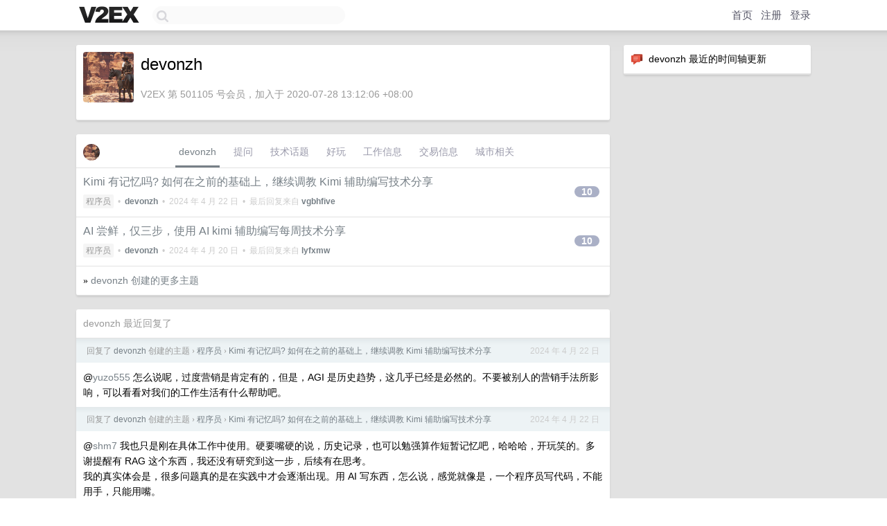

--- FILE ---
content_type: text/html; charset=UTF-8
request_url: https://www.v2ex.com/member/devonzh
body_size: 5490
content:
<!DOCTYPE html>
<html lang="zh-CN">
<head>
    <meta name="Content-Type" content="text/html;charset=utf-8">
    <meta name="Referrer" content="unsafe-url">
    <meta content="True" name="HandheldFriendly">
    
    <meta name="theme-color" content="#ffffff">
    
    
    <meta name="apple-mobile-web-app-capable" content="yes" />
<meta name="mobile-web-app-capable" content="yes" />
<meta name="detectify-verification" content="d0264f228155c7a1f72c3d91c17ce8fb" />
<meta name="p:domain_verify" content="b87e3b55b409494aab88c1610b05a5f0"/>
<meta name="alexaVerifyID" content="OFc8dmwZo7ttU4UCnDh1rKDtLlY" />
<meta name="baidu-site-verification" content="D00WizvYyr" />
<meta name="msvalidate.01" content="D9B08FEA08E3DA402BF07ABAB61D77DE" />
<meta property="wb:webmaster" content="f2f4cb229bda06a4" />
<meta name="google-site-verification" content="LM_cJR94XJIqcYJeOCscGVMWdaRUvmyz6cVOqkFplaU" />
<meta name="wwads-cn-verify" content="c8ffe9a587b126f152ed3d89a146b445" />
<script type="text/javascript" src="https://cdn.wwads.cn/js/makemoney.js" async></script>
<script async src="https://pagead2.googlesyndication.com/pagead/js/adsbygoogle.js?client=ca-pub-5060390720525238"
     crossorigin="anonymous"></script>
    
    <title>V2EX › devonzh</title>
    <link rel="dns-prefetch" href="https://static.v2ex.com/" />
<link rel="dns-prefetch" href="https://cdn.v2ex.com/" />
<link rel="dns-prefetch" href="https://i.v2ex.co/" />
<link rel="dns-prefetch" href="https://www.google-analytics.com/" />    
    <style>
        body {
            min-width: 820px;
            font-family: "Helvetica Neue", "Luxi Sans", "Segoe UI", "Hiragino Sans GB", "Microsoft Yahei", sans-serif, "Apple Logo";
        }
    </style>
    <link rel="stylesheet" type="text/css" media="screen" href="/assets/c5cbeb747d47558e3043308a6db51d2046fbbcae-combo.css?t=1768989000">
    
    <script>
        const SITE_NIGHT = 0;
    </script>
    <link rel="stylesheet" href="/static/css/vendor/tomorrow.css?v=3c006808236080a5d98ba4e64b8f323f" type="text/css">
    
    <link rel="icon" sizes="192x192" href="/static/icon-192.png">
    <link rel="apple-touch-icon" sizes="180x180" href="/static/apple-touch-icon-180.png?v=91e795b8b5d9e2cbf2d886c3d4b7d63c">
    
    <link rel="shortcut icon" href="https://cdn.v2ex.com/avatar/3a33/5d8c/501105_large.png?m=1713065979" type="image/png">
    
    
    <link rel="manifest" href="/manifest.webmanifest">
    <script>
        const LANG = 'zhcn';
        const FEATURES = ['search', 'favorite-nodes-sort'];
    </script>
    <script src="/assets/e018fd2b900d7499242ac6e8286c94e0e0cc8e0d-combo.js?t=1768989000" defer></script>
    <meta name="description" content="devonzh&#39;s profile on V2EX">
    
    <link rel="alternate" type="application/atom+xml" href="/feed/member/devonzh.xml">
    
    
    <link rel="canonical" href="https://www.v2ex.com/member/devonzh">
    
    

<script>
	document.addEventListener("DOMContentLoaded", function(event) {
		protectTraffic();

        tippy('[title]', {
        placement: 'bottom',
        arrow: true,
        arrowTransform: 'translateY(-2px)'
        });

        

        const topicLinks = document.getElementsByClassName('topic-link');
const moreLinks = document.getElementsByClassName('count_livid');
const orangeLinks = document.getElementsByClassName('count_orange');
// merge non-duplicate arrays
const links = Array.from(new Set([...topicLinks, ...moreLinks, ...orangeLinks]));
for (link in links) {
    let aLink = links[link];
    if (aLink === undefined) {
        continue;
    }
    if (!aLink.hasAttribute || !aLink.hasAttribute('href')) {
        continue;
    }
    let href = aLink.getAttribute('href');
    if (href && href.startsWith('/t/')) {
        // href is something like "/t/1234#reply567"
        const topicID = href.split('/')[2].split('#')[0];
        const key = "tp" + topicID;
        const value = lscache.get(key);
        if (value) {
            const anchor = href.split('#')[1];
            const newHref = "/t/" + topicID + "?p=" + value + "#" + anchor;
            aLink.setAttribute('href', newHref);
            console.log("Set p for topic " + topicID + " to " + value + ": " + newHref);
        }
    }
}
	});
</script>
<script type="text/javascript">
function format(tpl) {
    var index = 1, items = arguments;
    return (tpl || '').replace(/{(\w*)}/g, function(match, p1) {
        return items[index++] || p1 || match;
    });
}
function loadCSS(url, callback) {
    return $('<link type="text/css" rel="stylesheet"/>')
        .attr({ href: url })
        .on('load', callback)
        .appendTo(document.head);
}
function lazyGist(element) {
    var $btn = $(element);
    var $self = $(element).parent();
    var $link = $self.find('a');
    $btn.prop('disabled', 'disabled').text('Loading...');
    $.getJSON(format('{}.json?callback=?', $link.prop('href').replace($link.prop('hash'), '')))
        .done(function(data) {
            loadCSS(data.stylesheet, function() {
                $self.replaceWith(data.div);
                $('.gist .gist-file .gist-meta a').filter(function() { return this.href === $link.prop('href'); }).parents('.gist-file').siblings().remove();
            });
        })
        .fail(function() { $self.replaceWith($('<a>').attr('href', url).text(url)); });
}
</script>

    
</head>
<body>
    


    
    <div id="Top">
        <div class="content">
            <div class="site-nav">
                <a href="/" name="top" title="way to explore"><div id="Logo"></div></a>
                <div id="search-container">
                    <input id="search" type="text" maxlength="128" autocomplete="off" tabindex="1">
                    <div id="search-result" class="box"></div>
                </div>
                <div class="tools" >
                
                    <a href="/" class="top">首页</a>
                    <a href="/signup" class="top">注册</a>
                    <a href="/signin" class="top">登录</a>
                
                </div>
            </div>
        </div>
    </div>
    
    <div id="Wrapper">
        <div class="content">
            
            <div id="Leftbar"></div>
            <div id="Rightbar">
                <div class="sep20"></div>
                






<div class="box">
    <div class="cell"><img src="/static/img/neue_comment.png" width="18" align="absmiddle" /> &nbsp;devonzh 最近的时间轴更新</div>
    <div id="statuses">
        
    </div>
</div>
<div class="sep20"></div>






            </div>
            <div id="Main">
                <div class="sep20"></div>
                
<div class="box">
    <div class="cell">
    <table cellpadding="0" cellspacing="0" border="0" width="100%">
        <tr>
            <td width="73" valign="top" align="center"><img src="https://cdn.v2ex.com/avatar/3a33/5d8c/501105_xlarge.png?m=1713065979" class="avatar" border="0" align="default" width="73" style="width: 73px; max-height: 73px;" alt="devonzh" data-uid="501105" /><div class="sep10"></div></td>
            <td width="10"></td>
            <td width="auto" valign="top" align="left">
                <div class="fr">
                
                
                </div>
                <h1 style="margin-bottom: 5px;">devonzh</h1>
                
                
                
                <div class="sep10"></div>
                <span class="gray">V2EX 第 501105 号会员，加入于 2020-07-28 13:12:06 +08:00
                
                
                </span>
                
            </td>
        </tr>
    </table>
    <div class="sep5"></div>
</div>
    
    
    
    
    
    
</div>
<div class="sep20"></div>
<div class="box">
    <div class="cell_tabs flex-one-row">
        <div>
        <img src="https://cdn.v2ex.com/avatar/3a33/5d8c/501105_normal.png?m=1713065979" width="24" style="border-radius: 24px; margin-top: -2px;" border="0" />
        </div>
        <div style="flex: 1;"><a href="/member/devonzh" class="cell_tab_current">devonzh</a><a href="/member/devonzh/qna" class="cell_tab">提问</a><a href="/member/devonzh/tech" class="cell_tab">技术话题</a><a href="/member/devonzh/play" class="cell_tab">好玩</a><a href="/member/devonzh/jobs" class="cell_tab">工作信息</a><a href="/member/devonzh/deals" class="cell_tab">交易信息</a><a href="/member/devonzh/city" class="cell_tab">城市相关</a></div>
    </div>
    
    











<div class="cell item" style="">
    <table cellpadding="0" cellspacing="0" border="0" width="100%">
        <tr>
            
            <td width="auto" valign="middle"><span class="item_title"><a href="/t/1034416#reply10" class="topic-link" id="topic-link-1034416">Kimi 有记忆吗? 如何在之前的基础上，继续调教 Kimi 辅助编写技术分享</a></span>
            <div class="sep5"></div>
            <span class="topic_info"><div class="votes"></div><a class="node" href="/go/programmer">程序员</a> &nbsp;•&nbsp; <strong><a href="/member/devonzh">devonzh</a></strong> &nbsp;•&nbsp; <span title="2024-04-22 15:10:06 +08:00">2024 年 4 月 22 日</span> &nbsp;•&nbsp; 最后回复来自 <strong><a href="/member/vgbhfive">vgbhfive</a></strong></span>
            </td>
            <td width="70" align="right" valign="middle">
                
                <a href="/t/1034416#reply10" class="count_livid">10</a>
                
            </td>
        </tr>
    </table>
</div>














<div class="cell item" style="">
    <table cellpadding="0" cellspacing="0" border="0" width="100%">
        <tr>
            
            <td width="auto" valign="middle"><span class="item_title"><a href="/t/1032322#reply10" class="topic-link" id="topic-link-1032322">AI 尝鲜，仅三步，使用 AI kimi 辅助编写每周技术分享</a></span>
            <div class="sep5"></div>
            <span class="topic_info"><div class="votes"></div><a class="node" href="/go/programmer">程序员</a> &nbsp;•&nbsp; <strong><a href="/member/devonzh">devonzh</a></strong> &nbsp;•&nbsp; <span title="2024-04-20 11:27:24 +08:00">2024 年 4 月 20 日</span> &nbsp;•&nbsp; 最后回复来自 <strong><a href="/member/lyfxmw">lyfxmw</a></strong></span>
            </td>
            <td width="70" align="right" valign="middle">
                
                <a href="/t/1032322#reply10" class="count_livid">10</a>
                
            </td>
        </tr>
    </table>
</div>



    
    <div class="inner"><span class="chevron">»</span> <a href="/member/devonzh/topics">devonzh 创建的更多主题</a></div>
    
    
</div>
<div class="sep20"></div>
<div class="box">
    <div class="cell"><span class="gray">devonzh 最近回复了</span></div>
    
    
    <div class="dock_area">
        <table cellpadding="0" cellspacing="0" border="0" width="100%">
            <tr>
                <td style="padding: 10px 15px 8px 15px; font-size: 12px; text-align: left;"><div class="fr"><span class="fade" title="2024-04-22 11:36:41 +08:00">2024 年 4 月 22 日</span> </div><span class="gray">回复了 <a href="/member/devonzh">devonzh</a> 创建的主题 <span class="chevron">›</span> <a href="/go/programmer">程序员</a> <span class="chevron">›</span> <a href="/t/1034416#reply10">Kimi 有记忆吗? 如何在之前的基础上，继续调教 Kimi 辅助编写技术分享</a></span></td>
            </tr>
        </table>
    </div>
    <div class="inner">
        <div class="reply_content">@<a href="/member/yuzo555">yuzo555</a> 怎么说呢，过度营销是肯定有的，但是，AGI 是历史趋势，这几乎已经是必然的。不要被别人的营销手法所影响，可以看看对我们的工作生活有什么帮助吧。</div>
    </div>
    
    
    
    <div class="dock_area">
        <table cellpadding="0" cellspacing="0" border="0" width="100%">
            <tr>
                <td style="padding: 10px 15px 8px 15px; font-size: 12px; text-align: left;"><div class="fr"><span class="fade" title="2024-04-22 11:34:47 +08:00">2024 年 4 月 22 日</span> </div><span class="gray">回复了 <a href="/member/devonzh">devonzh</a> 创建的主题 <span class="chevron">›</span> <a href="/go/programmer">程序员</a> <span class="chevron">›</span> <a href="/t/1034416#reply10">Kimi 有记忆吗? 如何在之前的基础上，继续调教 Kimi 辅助编写技术分享</a></span></td>
            </tr>
        </table>
    </div>
    <div class="inner">
        <div class="reply_content">@<a href="/member/shm7">shm7</a> 我也只是刚在具体工作中使用。硬要嘴硬的说，历史记录，也可以勉强算作短暂记忆吧，哈哈哈，开玩笑的。多谢提醒有 RAG 这个东西，我还没有研究到这一步，后续有在思考。<br />我的真实体会是，很多问题真的是在实践中才会逐渐出现。用 AI 写东西，怎么说，感觉就像是，一个程序员写代码，不能用手，只能用嘴。</div>
    </div>
    
    
    
    <div class="dock_area">
        <table cellpadding="0" cellspacing="0" border="0" width="100%">
            <tr>
                <td style="padding: 10px 15px 8px 15px; font-size: 12px; text-align: left;"><div class="fr"><span class="fade" title="2024-04-22 11:29:57 +08:00">2024 年 4 月 22 日</span> </div><span class="gray">回复了 <a href="/member/devonzh">devonzh</a> 创建的主题 <span class="chevron">›</span> <a href="/go/programmer">程序员</a> <span class="chevron">›</span> <a href="/t/1034416#reply10">Kimi 有记忆吗? 如何在之前的基础上，继续调教 Kimi 辅助编写技术分享</a></span></td>
            </tr>
        </table>
    </div>
    <div class="inner">
        <div class="reply_content">@<a href="/member/mightybruce">mightybruce</a> 多谢提醒，内容确实比较基础，主要是自己的实践的一些总结，会继续研究。并没有打算收钱卖课，哈哈哈哈。第二句话嘛，我是认可的。所以，我在我们团队内也会提醒大家，拥抱新事物，不要闭上眼睛假装看不见。</div>
    </div>
    
    
    
    <div class="dock_area">
        <table cellpadding="0" cellspacing="0" border="0" width="100%">
            <tr>
                <td style="padding: 10px 15px 8px 15px; font-size: 12px; text-align: left;"><div class="fr"><span class="fade" title="2024-04-14 15:17:03 +08:00">2024 年 4 月 14 日</span> </div><span class="gray">回复了 <a href="/member/devonzh">devonzh</a> 创建的主题 <span class="chevron">›</span> <a href="/go/programmer">程序员</a> <span class="chevron">›</span> <a href="/t/1032322#reply10">AI 尝鲜，仅三步，使用 AI kimi 辅助编写每周技术分享</a></span></td>
            </tr>
        </table>
    </div>
    <div class="cell">
        <div class="reply_content">@<a href="/member/Hopetree">Hopetree</a> 是啊，效率杠杠的</div>
    </div>
    
    
    
    <div class="inner"><span class="chevron">»</span> <a href="/member/devonzh/replies">devonzh 创建的更多回复</a></div>
    
</div>

            </div>
            
            
        </div>
        <div class="c"></div>
        <div class="sep20"></div>
    </div>
    <div id="Bottom">
        <div class="content">
            <div class="inner">
                <div class="sep10"></div>
                    <div class="fr">
                        <a href="https://www.digitalocean.com/?refcode=1b51f1a7651d" target="_blank"><div id="DigitalOcean"></div></a>
                    </div>
                    <strong><a href="/about" class="dark" target="_self">关于</a> &nbsp; <span class="snow">·</span> &nbsp; <a href="/help" class="dark" target="_self">帮助文档</a> &nbsp; <span class="snow">·</span> &nbsp; <a href="/pro/about" class="dark" target="_self">自助推广系统</a> &nbsp; <span class="snow">·</span> &nbsp; <a href="https://blog.v2ex.com/" class="dark" target="_blank">博客</a> &nbsp; <span class="snow">·</span> &nbsp; <a href="/help/api" class="dark" target="_self">API</a> &nbsp; <span class="snow">·</span> &nbsp; <a href="/faq" class="dark" target="_self">FAQ</a> &nbsp; <span class="snow">·</span> &nbsp; <a href="/solana" class="dark" target="_self">Solana</a> &nbsp; <span class="snow">·</span> &nbsp; 4743 人在线</strong> &nbsp; <span class="fade">最高记录 6679</span> &nbsp; <span class="snow">·</span> &nbsp; <a href="/select/language" class="f11"><img src="/static/img/language.png?v=6a5cfa731dc71a3769f6daace6784739" width="16" align="absmiddle" id="ico-select-language" /> &nbsp; Select Language</a>
                    <div class="sep20"></div>
                    创意工作者们的社区
                    <div class="sep5"></div>
                    World is powered by solitude
                    <div class="sep20"></div>
                    <span class="small fade">VERSION: 3.9.8.5 · 19ms · <a href="/worldclock#utc">UTC 09:50</a> · <a href="/worldclock#pvg">PVG 17:50</a> · <a href="/worldclock#lax">LAX 01:50</a> · <a href="/worldclock#jfk">JFK 04:50</a><br />♥ Do have faith in what you're doing.</span>
                <div class="sep10"></div>
            </div>
        </div>
    </div>

    

    

    
    <script src="/b/i/piuVfOKPnCpEVHYHtqvAzC_EsSxDsRb3aQ3dX7pb_O_GKXFk21FZFwWwEKjQtjR2bHneWm4dTJO_7PXyHNxZgxtp5dxmu8-8HDqCqURF5M4pXl6S0aK2jPnqdLKiOs6V9liw6Vmy1Bsw-Pd8AjB8e3Cdu8KgBMzSeN6eJ4Jf0H8="></script>
    

    
    <script>
      (function(i,s,o,g,r,a,m){i['GoogleAnalyticsObject']=r;i[r]=i[r]||function(){
      (i[r].q=i[r].q||[]).push(arguments)},i[r].l=1*new Date();a=s.createElement(o),
      m=s.getElementsByTagName(o)[0];a.async=1;a.src=g;m.parentNode.insertBefore(a,m)
      })(window,document,'script','//www.google-analytics.com/analytics.js','ga');

      ga('create', 'UA-11940834-2', 'v2ex.com');
      ga('send', 'pageview');
      
ga('send', 'event', 'Member', 'profile', 'devonzh');


    </script>
    

    
<button class="scroll-top" data-scroll="up" type="button"><span>❯<span></button>
</body>
</html>

--- FILE ---
content_type: text/html; charset=utf-8
request_url: https://www.google.com/recaptcha/api2/aframe
body_size: 267
content:
<!DOCTYPE HTML><html><head><meta http-equiv="content-type" content="text/html; charset=UTF-8"></head><body><script nonce="ndLsVSz20R2M49YnrI5ukw">/** Anti-fraud and anti-abuse applications only. See google.com/recaptcha */ try{var clients={'sodar':'https://pagead2.googlesyndication.com/pagead/sodar?'};window.addEventListener("message",function(a){try{if(a.source===window.parent){var b=JSON.parse(a.data);var c=clients[b['id']];if(c){var d=document.createElement('img');d.src=c+b['params']+'&rc='+(localStorage.getItem("rc::a")?sessionStorage.getItem("rc::b"):"");window.document.body.appendChild(d);sessionStorage.setItem("rc::e",parseInt(sessionStorage.getItem("rc::e")||0)+1);localStorage.setItem("rc::h",'1768989057030');}}}catch(b){}});window.parent.postMessage("_grecaptcha_ready", "*");}catch(b){}</script></body></html>